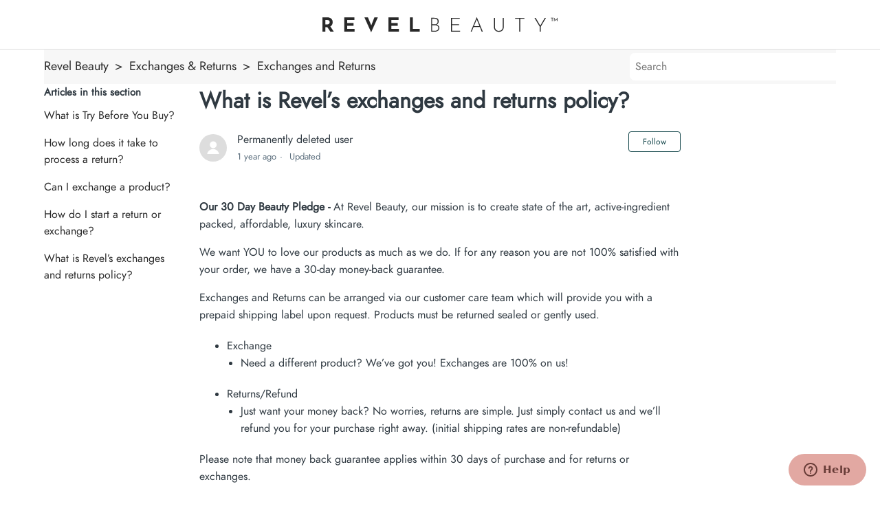

--- FILE ---
content_type: text/html; charset=utf-8
request_url: https://help.revelbeauty.com/hc/en-us/articles/11241985772569-What-is-Revel-s-exchanges-and-returns-policy
body_size: 7526
content:
<!DOCTYPE html>
<html dir="ltr" lang="en-US">
<head>
  <meta charset="utf-8" />
  <!-- v26823 -->


  <title>What is Revel’s exchanges and returns policy? &ndash; Revel Beauty</title>

  

  <meta name="description" content="Our 30 Day Beauty Pledge - At Revel Beauty, our mission is to create state of the art, active-ingredient packed, affordable, luxury..." /><meta property="og:image" content="https://help.revelbeauty.com/hc/theming_assets/01HZKXD8VEJWD82KV9N99C0BE8" />
<meta property="og:type" content="website" />
<meta property="og:site_name" content="Revel Beauty" />
<meta property="og:title" content="What is Revel’s exchanges and returns policy?" />
<meta property="og:description" content="Our 30 Day Beauty Pledge - At Revel Beauty, our mission is to create state of the art, active-ingredient packed, affordable, luxury skincare.
We want YOU to love our products as much as we do. If f..." />
<meta property="og:url" content="https://help.revelbeauty.com/hc/en-us/articles/11241985772569-What-is-Revel-s-exchanges-and-returns-policy" />
<link rel="canonical" href="https://help.revelbeauty.com/hc/en-us/articles/11241985772569-What-is-Revel-s-exchanges-and-returns-policy">
<link rel="alternate" hreflang="en-us" href="https://help.revelbeauty.com/hc/en-us/articles/11241985772569-What-is-Revel-s-exchanges-and-returns-policy">
<link rel="alternate" hreflang="x-default" href="https://help.revelbeauty.com/hc/en-us/articles/11241985772569-What-is-Revel-s-exchanges-and-returns-policy">

  <link rel="stylesheet" href="//static.zdassets.com/hc/assets/application-f34d73e002337ab267a13449ad9d7955.css" media="all" id="stylesheet" />
  <link rel="stylesheet" type="text/css" href="/hc/theming_assets/1507515/10289337469977/style.css?digest=45561397236633">

  <link rel="icon" type="image/x-icon" href="/hc/theming_assets/01J4VWKQZMCB56JTYRZ9ZE0QCB">

    

  <meta content="width=device-width, initial-scale=1.0" name="viewport" />
<!-- Make the translated search clear button label available for use in JS -->
<!-- See buildClearSearchButton() in script.js -->
<script type="text/javascript">window.searchClearButtonLabelLocalized = "Clear search";</script>

  
</head>
<body class="">
  
  
  

  <header id="header" class="header">
  <div id="sit-logo" class="logo">
    <a href="https://revelbeauty.com/">
      <img src="/hc/theming_assets/01HZKXCBQS1KMSX1MVHCM0P1BG" class="desktop-logo"> <img src="/hc/theming_assets/01HZKXCJNP7RC8CK36D09ESRRG" class="mobile-logo">
    </a>
  </div>
</header>

  <main role="main">
    <div class="container-divider"></div>
<div class="container">
  <nav class="sub-nav">
    <ol class="breadcrumbs">
  
    <li title="Revel Beauty">
      
        <a href="/hc/en-us">Revel Beauty</a>
      
    </li>
  
    <li title="Exchanges &amp; Returns">
      
        <a href="/hc/en-us/categories/11395359940761-Exchanges-Returns">Exchanges &amp; Returns</a>
      
    </li>
  
    <li title="Exchanges and Returns">
      
        <a href="/hc/en-us/sections/11493161429785-Exchanges-and-Returns">Exchanges and Returns</a>
      
    </li>
  
</ol>

    <div class="search-container">     
      <form role="search" class="search" data-search="" action="/hc/en-us/search" accept-charset="UTF-8" method="get"><input type="hidden" name="utf8" value="&#x2713;" autocomplete="off" /><input type="hidden" name="category" id="category" value="11395359940761" autocomplete="off" />
<input type="search" name="query" id="query" placeholder="Search" aria-label="Search" /></form>
    </div>
  </nav>

  <div class="article-container" id="article-container">
    <aside class="article-sidebar" aria-labelledby="section-articles-title">
      
        <div class="collapsible-sidebar">
          <button type="button" class="collapsible-sidebar-toggle" aria-labelledby="section-articles-title" aria-expanded="false">
            <svg xmlns="http://www.w3.org/2000/svg" width="20" height="20" focusable="false" viewBox="0 0 12 12" aria-hidden="true" class="collapsible-sidebar-toggle-icon chevron-icon">
              <path fill="none" stroke="currentColor" stroke-linecap="round" d="M3 4.5l2.6 2.6c.2.2.5.2.7 0L9 4.5"/>
            </svg>
            <svg xmlns="http://www.w3.org/2000/svg" width="20" height="20" focusable="false" viewBox="0 0 12 12" aria-hidden="true" class="collapsible-sidebar-toggle-icon x-icon">
              <path stroke="currentColor" stroke-linecap="round" d="M3 9l6-6m0 6L3 3"/>
            </svg>
          </button>
          <span id="section-articles-title" class="collapsible-sidebar-title sidenav-title">
            Articles in this section
          </span>
          <div class="collapsible-sidebar-body">
            <ul>
              
                <li>
                  <a href="/hc/en-us/articles/49700338548505-What-is-Try-Before-You-Buy" class="sidenav-item ">What is Try Before You Buy?</a>
                </li>
              
                <li>
                  <a href="/hc/en-us/articles/11498779729945-How-long-does-it-take-to-process-a-return" class="sidenav-item ">How long does it take to process a return?</a>
                </li>
              
                <li>
                  <a href="/hc/en-us/articles/11241958407193-Can-I-exchange-a-product" class="sidenav-item ">Can I exchange a product?</a>
                </li>
              
                <li>
                  <a href="/hc/en-us/articles/11241957815705-How-do-I-start-a-return-or-exchange" class="sidenav-item ">How do I start a return or exchange?</a>
                </li>
              
                <li>
                  <a href="/hc/en-us/articles/11241985772569-What-is-Revel-s-exchanges-and-returns-policy" class="sidenav-item current-article">What is Revel’s exchanges and returns policy?</a>
                </li>
              
            </ul>
            
          </div>
        </div>
      
    </aside>

    <article id="main-content" class="article">
      <header class="article-header">
        <h1 title="What is Revel’s exchanges and returns policy?" class="article-title">
          What is Revel’s exchanges and returns policy?
          
        </h1>

        <div class="article-author">
          
            <div class="avatar article-avatar">
              
              <img src="https://assets.zendesk.com/hc/assets/default_avatar.png" alt="" class="user-avatar"/>
            </div>
          
          <div class="article-meta">
            
              
                Permanently deleted user
              
            

            <ul class="meta-group">
              
                <li class="meta-data"><time datetime="2024-08-14T14:31:44Z" title="2024-08-14T14:31:44Z" data-datetime="relative">August 14, 2024 14:31</time></li>
                <li class="meta-data">Updated</li>
              
            </ul>
          </div>
        </div>

        
          <div class="article-subscribe"><div data-helper="subscribe" data-json="{&quot;item&quot;:&quot;article&quot;,&quot;url&quot;:&quot;/hc/en-us/articles/11241985772569-What-is-Revel-s-exchanges-and-returns-policy/subscription.json&quot;,&quot;follow_label&quot;:&quot;Follow&quot;,&quot;unfollow_label&quot;:&quot;Unfollow&quot;,&quot;following_label&quot;:&quot;Following&quot;,&quot;can_subscribe&quot;:true,&quot;is_subscribed&quot;:false}"></div></div>
        
      </header>

      <section class="article-info">
        <div class="article-content">
          <div class="article-body"><p class="wysiwyg-text-align-left"><strong>Our 30 Day Beauty Pledge - </strong><strong><span style="font-weight: 400;">At Revel Beauty, our mission is to create state of the art, active-ingredient packed, affordable, luxury skincare.</span></strong><span style="font-weight: 400;"></span><span style="font-weight: 400;"></span></p>
<p class="wysiwyg-text-align-left"><span>We want YOU to love our products as much as we do. If for any reason you are not 100% satisfied with your order, we have a 30-day money-back guarantee.</span><span class="c-mrkdwn__br" aria-label="" data-stringify-type="paragraph-break"></span></p>
<p class="wysiwyg-text-align-left"><span class="c-mrkdwn__br" aria-label="" data-stringify-type="paragraph-break"></span><span>Exchanges and Returns can be arranged via our customer care team which will provide you with a prepaid shipping label upon request. Products must be returned sealed or gently used.</span></p>
<ul>
<li style="font-weight: 400;" aria-level="1"><span style="font-weight: 400;">Exchange</span></li>
<ul>
<li style="font-weight: 400;" aria-level="2"><span style="font-weight: 400;">Need a different product? We’ve got you! Exchanges are 100% on us!</span></li>
</ul>
</ul>
<ul>
<li style="font-weight: 400;" aria-level="1"><span style="font-weight: 400;">Returns/Refund</span></li>
<ul>
<li style="font-weight: 400;" aria-level="2"><span style="font-weight: 400;">Just want your money back? No worries, returns are simple. Just simply contact us and we’ll refund you for your purchase right away. (initial shipping rates are non-refundable)</span></li>
</ul>
</ul>
<p>Please note that money back guarantee applies within 30 days of purchase and for returns or exchanges.</p>
<p>&nbsp;</p>
<p><span style="font-weight: 400;">Please email us at hello@revelbeauty.com with your order number and reason for return and our team will get back to you to start the process.</span></p>
<p><span style="font-weight: 400;"><span>We monitor returns and reserve the right to refuse service to anyone that may misuse or abuse this policy.</span></span><span style="font-weight: 400;"></span></p></div>

          

          
        </div>
      </section>

      <footer>
        <div class="article-footer">
          
            <div class="article-share">
  <ul class="share">
    <li>
      <a href="https://www.facebook.com/share.php?title=What+is+Revel%E2%80%99s+exchanges+and+returns+policy%3F&u=https%3A%2F%2Fhelp.revelbeauty.com%2Fhc%2Fen-us%2Farticles%2F11241985772569-What-is-Revel-s-exchanges-and-returns-policy" class="share-facebook" aria-label="Facebook">
        <svg xmlns="http://www.w3.org/2000/svg" width="12" height="12" focusable="false" viewBox="0 0 12 12" aria-label="Share this page on Facebook">
          <path fill="currentColor" d="M6 0a6 6 0 01.813 11.945V7.63h1.552l.244-1.585H6.812v-.867c0-.658.214-1.242.827-1.242h.985V2.55c-.173-.024-.538-.075-1.23-.075-1.444 0-2.29.767-2.29 2.513v1.055H3.618v1.585h1.484v4.304A6.001 6.001 0 016 0z"/>
        </svg>
      </a>
    </li>
    <li>
      <a href="https://twitter.com/share?lang=en&text=What+is+Revel%E2%80%99s+exchanges+and+returns+policy%3F&url=https%3A%2F%2Fhelp.revelbeauty.com%2Fhc%2Fen-us%2Farticles%2F11241985772569-What-is-Revel-s-exchanges-and-returns-policy" class="share-twitter" aria-label="X Corp">
        <svg xmlns="http://www.w3.org/2000/svg" width="12" height="12" focusable="false" viewBox="0 0 12 12" aria-label="Share this page on X Corp">
          <path fill="currentColor" d="M.0763914 0 3.60864 0 6.75369 4.49755 10.5303 0 11.6586 0 7.18498 5.11431 12 12 8.46775 12 5.18346 7.30333 1.12825 12 0 12 4.7531 6.6879z"/>
        </svg>
      </a>
    </li>
    <li>
      <a href="https://www.linkedin.com/shareArticle?mini=true&source=Revel+Beauty&title=What+is+Revel%E2%80%99s+exchanges+and+returns+policy%3F&url=https%3A%2F%2Fhelp.revelbeauty.com%2Fhc%2Fen-us%2Farticles%2F11241985772569-What-is-Revel-s-exchanges-and-returns-policy" class="share-linkedin" aria-label="LinkedIn">
        <svg xmlns="http://www.w3.org/2000/svg" width="12" height="12" focusable="false" viewBox="0 0 12 12" aria-label="Share this page on LinkedIn">
          <path fill="currentColor" d="M10.8 0A1.2 1.2 0 0112 1.2v9.6a1.2 1.2 0 01-1.2 1.2H1.2A1.2 1.2 0 010 10.8V1.2A1.2 1.2 0 011.2 0h9.6zM8.09 4.356a1.87 1.87 0 00-1.598.792l-.085.133h-.024v-.783H4.676v5.727h1.778V7.392c0-.747.142-1.47 1.068-1.47.913 0 .925.854.925 1.518v2.785h1.778V7.084l-.005-.325c-.05-1.38-.456-2.403-2.13-2.403zm-4.531.142h-1.78v5.727h1.78V4.498zm-.89-2.846a1.032 1.032 0 100 2.064 1.032 1.032 0 000-2.064z"/>
        </svg>
      </a>
    </li>
  </ul>

</div>
          
          
            
          
        </div>
        
          <div class="article-votes">
            <span class="article-votes-question" id="article-votes-label">Was this article helpful?</span>
            <div class="article-votes-controls" role="group" aria-labelledby="article-votes-label">
              <button type="button" class="button article-vote article-vote-up" data-auth-action="signin" aria-label="This article was helpful" aria-pressed="false">Yes</button>
              <button type="button" class="button article-vote article-vote-down" data-auth-action="signin" aria-label="This article was not helpful" aria-pressed="false">No</button>
            </div>
            <small class="article-votes-count">
              <span class="article-vote-label">12 out of 26 found this helpful</span>
            </small>
          </div>
        

        <div class="article-more-questions">
          Have more questions? <a href="/hc/en-us/requests/new">Submit a request</a>
        </div>
        <div class="article-return-to-top">
          <a href="#article-container">
            Return to top
            <svg xmlns="http://www.w3.org/2000/svg" class="article-return-to-top-icon" width="20" height="20" focusable="false" viewBox="0 0 12 12" aria-hidden="true">
              <path fill="none" stroke="currentColor" stroke-linecap="round" d="M3 4.5l2.6 2.6c.2.2.5.2.7 0L9 4.5"/>
            </svg>
          </a>
        </div>
      </footer>

      <div class="article-relatives">
        
          <div data-recent-articles></div>
        
        
          
  <section class="related-articles">
    
      <h2 class="related-articles-title">Related articles</h2>
    
    <ul>
      
        <li>
          <a href="/hc/en-us/related/click?data=[base64]" rel="nofollow">How do I start a return or exchange?</a>
        </li>
      
        <li>
          <a href="/hc/en-us/related/click?data=BAh7CjobZGVzdGluYXRpb25fYXJ0aWNsZV9pZGwrCJkL%2Bng5CjoYcmVmZXJyZXJfYXJ0aWNsZV9pZGwrCBmMkXo5CjoLbG9jYWxlSSIKZW4tdXMGOgZFVDoIdXJsSSJGL2hjL2VuLXVzL2FydGljbGVzLzExMjQxOTU5MDY2NTIxLUNhbi1JLWNoYW5nZS1vci1jYW5jZWwtbXktb3JkZXIGOwhUOglyYW5raQc%3D--84e9ed101802cd86bf6068af8d19826ca830e670" rel="nofollow">Can I change or cancel my order?</a>
        </li>
      
        <li>
          <a href="/hc/en-us/related/click?data=[base64]" rel="nofollow">How long does it take to process a return?</a>
        </li>
      
        <li>
          <a href="/hc/en-us/related/click?data=BAh7CjobZGVzdGluYXRpb25fYXJ0aWNsZV9pZGwrCBn873g5CjoYcmVmZXJyZXJfYXJ0aWNsZV9pZGwrCBmMkXo5CjoLbG9jYWxlSSIKZW4tdXMGOgZFVDoIdXJsSSI%2FL2hjL2VuLXVzL2FydGljbGVzLzExMjQxOTU4NDA3MTkzLUNhbi1JLWV4Y2hhbmdlLWEtcHJvZHVjdAY7CFQ6CXJhbmtpCQ%3D%3D--64a81caf8242a22b3b423b54f056c061be508124" rel="nofollow">Can I exchange a product?</a>
        </li>
      
        <li>
          <a href="/hc/en-us/related/click?data=[base64]" rel="nofollow">Which countries do you ship to and how much does shipping cost?</a>
        </li>
      
    </ul>
  </section>


        
      </div>
      
        <div class="article-comments" id="article-comments">
          <section class="comments">
            <header class="comment-overview">
              <h2 class="comment-heading">
                Comments
              </h2>
              <p class="comment-callout">0 comments</p>
              
            </header>

            <ul id="comments" class="comment-list">
              
            </ul>

            

            

            <p class="comment-callout">Article is closed for comments.</p>
          </section>
        </div>
      
    </article>
  </div>
</div>

  </main>

  <div class="pre-foot">
   <div class="text-center scr-top"><a href="#sit-logo"> <span> SCROLL TO TOP </span> <img src="/hc/theming_assets/01HZKXCJ0QGEQ9W0SNZ195Z79J"> </a></div>
</div>

<footer class="footer footer-sidebar">
   <div class="footer-inner footer-grid">
     	<div class="grid-2">
        <div class="widget-title">
            <h5>Customer Care</h5>
         </div>
         <div class="textwidget">
            <ul class="menu-ft">
              <li><a href="https://help.revelbeauty.com/hc/en-us" rel="nofollow">Help Center</a></li>
              <li><a href="https://help.revelbeauty.com/hc/en-us" rel="nofollow">Returns &amp; Exchanges</a></li>
<!--               <li><a href="#">Shipping</a></li> -->
              <li><a href="https://help.revelbeauty.com/hc/en-us/requests/new">Contact Us</a></li>
              <li><a href="https://revelbeauty.com/pages/terms-and-conditions" rel="nofollow">Terms and Conditions</a></li>
            </ul>
          </div>    
<!--          <div class="widget-title">
            <h5>Brand Info</h5>
         </div>
         <div class="textwidget">
           <ul class="menu-ft">
               <li><a href="https://revelbeauty.com/pages/about-us" rel="nofollow">About Us</a></li>
               <li><a href="https://revelbeauty.com/pages/ambassador" rel="nofollow">Why Revel?</a></li>
               <li><a href="https://revelbeauty.com/blogs/news">Blog</a></li>
               <li><a href="https://revelbeauty.com/pages/share?traffic_source=footer" rel="nofollow">Refer a Friend</a></li>
            </ul>
         </div> -->
      </div>
      
      <div class="grid-3">
<!--          <div class="widget-title">
            <h5>Customer Care</h5>
         </div>
         <div class="textwidget">
            <ul class="menu-ft">
              <li><a href="https://help.revelbeauty.com/hc/en-us" rel="nofollow">Help Center</a></li>
              <li><a href="https://help.revelbeauty.com/hc/en-us/categories/11395359940761" rel="nofollow">Returns &amp; Exchanges</a></li>
              <li><a href="#">Shipping</a></li>
              <li><a href="https://help.revelbeauty.com/hc/en-us/requests/new?ticket_form_id=12142389008281" rel="nofollow">Contact Us</a></li>
              <li><a href="https://revel-beauty-development.edge.frontend.getshogun.com/pages/revel-beauty-terms-and-conditions" rel="nofollow">Privacy Policy</a></li>
            </ul>
          </div>     -->
      </div>
      
      <div class="grid-1">
        <div class="widget-title">
            <h5>Follow Us</h5>
         </div>
         <div class="textwidget">
            <span>#RevelBeauty</span>
              <div class="social-div">
                  <ul class="text-left social-icons social-share icons-design-default icons-size-large">
                     <li class="social-instagram">
                        <a href="https://www.instagram.com/revelbeauty_/" target="_blank" class="" rel="nofollow">
                           <i class="fab fa-instagram"></i> </a>
                     </li>
                     <li class="social-facebook">
                        <a href="https://www.facebook.com/Revel-Beauty-108555088758514/" target="_blank" class="" rel="nofollow">
                           <i class="fab fa-facebook-f"></i> </a>
                     </li>
<!--                      <li class="social-youtube">
                        <a href="https://www.youtube.com/@RevelBeauty" target="_blank" class=""
                           rel="nofollow">
                           <i class="fab fa-youtube"></i> </a>
                     </li> -->
<!--                      <li class="social-twitter">
                        <a href="https://twitter.com/revelbeauty_" target="_blank" class="" rel="nofollow">
                           <i class="fab fa-twitter"></i> </a>
                     </li>

                     <li class="social-pinterest">
                        <a href="https://www.pinterest.com/revelbeauty/" target="_blank" class="" rel="nofollow">
                           <i class="fab fa-pinterest"></i> </a>
                     </li> -->
                  </ul>
               </div>
           </div>
      </div> 
   </div>
  
  
   <div class="copyrights-wrapper copyrights-centered">
      <div class="footer-container">        
               <ul class="copyright-list">
                  <li>
                  	© <span id="year"></span> Revel Beauty. All rights reserved.
                  </li>
<!--                   <li>
                     <a rel="nofollow" href="https://shapermint.com/pages/shapermint-terms-and-conditions">Terms &amp; Conditions</a>
                  </li>
                  <li>
                     <a href="https://shapermint.com/pages/reviews">Reviews</a>
                  </li>
                     
                  <li>
                     <a href="https://shapermint.com/pages/shapermint-coupons">Coupons</a>
                  </li>
                  <li style="margin-bottom: 15px!important;">
                     <a href="https://shapermint.com/collections/sale">Sale</a>
                  </li> -->
               </ul>
      </div>
   </div>
</footer>

<link rel="stylesheet" href="https://pro.fontawesome.com/releases/v5.10.0/css/all.css" integrity="sha384-AYmEC3Yw5cVb3ZcuHtOA93w35dYTsvhLPVnYs9eStHfGJvOvKxVfELGroGkvsg+p" crossorigin="anonymous"/>
<script type="text/javascript" src="//cdn.jsdelivr.net/npm/slick-carousel@1.8.1/slick/slick.min.js"></script>



  <!-- / -->

  
  <script src="//static.zdassets.com/hc/assets/en-us.f90506476acd6ed8bfc8.js"></script>
  

  <script type="text/javascript">
  /*

    Greetings sourcecode lurker!

    This is for internal Zendesk and legacy usage,
    we don't support or guarantee any of these values
    so please don't build stuff on top of them.

  */

  HelpCenter = {};
  HelpCenter.account = {"subdomain":"shapermint","environment":"production","name":"Shapermint"};
  HelpCenter.user = {"identifier":"da39a3ee5e6b4b0d3255bfef95601890afd80709","email":null,"name":"","role":"anonymous","avatar_url":"https://assets.zendesk.com/hc/assets/default_avatar.png","is_admin":false,"organizations":[],"groups":[]};
  HelpCenter.internal = {"asset_url":"//static.zdassets.com/hc/assets/","web_widget_asset_composer_url":"https://static.zdassets.com/ekr/snippet.js","current_session":{"locale":"en-us","csrf_token":"hc:hcobject:server:q97ZqZhtN6fg3LBjKyHDPVgJSgV8bOu37JNzEQVI0xHp0mhEF2sAwP27h6G9spldYaqZOhSasmXCyFCJu6HZXg","shared_csrf_token":null},"usage_tracking":{"event":"article_viewed","data":"[base64]--0cada88ffc540d340e0726065ab3a3dc72590a6a","url":"https://help.revelbeauty.com/hc/activity"},"current_record_id":"11241985772569","current_record_url":"/hc/en-us/articles/11241985772569-What-is-Revel-s-exchanges-and-returns-policy","current_record_title":"What is Revel’s exchanges and returns policy?","current_text_direction":"ltr","current_brand_id":10289337469977,"current_brand_name":"Revel Beauty","current_brand_url":"https://revelbeauty.zendesk.com","current_brand_active":true,"current_path":"/hc/en-us/articles/11241985772569-What-is-Revel-s-exchanges-and-returns-policy","show_autocomplete_breadcrumbs":true,"user_info_changing_enabled":false,"has_user_profiles_enabled":false,"has_end_user_attachments":true,"user_aliases_enabled":false,"has_anonymous_kb_voting":false,"has_multi_language_help_center":true,"show_at_mentions":false,"embeddables_config":{"embeddables_web_widget":true,"embeddables_help_center_auth_enabled":false,"embeddables_connect_ipms":false},"answer_bot_subdomain":"static","gather_plan_state":"subscribed","has_article_verification":true,"has_gather":true,"has_ckeditor":false,"has_community_enabled":false,"has_community_badges":true,"has_community_post_content_tagging":false,"has_gather_content_tags":true,"has_guide_content_tags":true,"has_user_segments":true,"has_answer_bot_web_form_enabled":false,"has_garden_modals":false,"theming_cookie_key":"hc-da39a3ee5e6b4b0d3255bfef95601890afd80709-2-preview","is_preview":false,"has_search_settings_in_plan":true,"theming_api_version":2,"theming_settings":{"brand_color":"#17494D","brand_text_color":"#FFFFFF","text_color":"#2F3941","link_color":"#1F73B7","hover_link_color":"#0F3554","visited_link_color":"#9358B0","background_color":"#FFFFFF","heading_font":"-apple-system, BlinkMacSystemFont, 'Segoe UI', Helvetica, Arial, sans-serif","text_font":"-apple-system, BlinkMacSystemFont, 'Segoe UI', Helvetica, Arial, sans-serif","logo":"/hc/theming_assets/01HZKXD8VEJWD82KV9N99C0BE8","show_brand_name":true,"favicon":"/hc/theming_assets/01J4VWKQZMCB56JTYRZ9ZE0QCB","homepage_background_image":"/hc/theming_assets/01HZKXD97XG7GMYXGGAFA3D6N8","community_background_image":"/hc/theming_assets/01HZKXD9C1VVMFGXG21Y95G9FJ","community_image":"/hc/theming_assets/01HZKXD9HH73EP4Q8HV2ZQNPFK","instant_search":true,"scoped_kb_search":true,"scoped_community_search":true,"show_recent_activity":true,"show_articles_in_section":true,"show_article_author":true,"show_article_comments":true,"show_follow_article":true,"show_recently_viewed_articles":true,"show_related_articles":true,"show_article_sharing":true,"show_follow_section":true,"show_follow_post":true,"show_post_sharing":true,"show_follow_topic":true,"request_list_beta":false},"has_pci_credit_card_custom_field":true,"help_center_restricted":false,"is_assuming_someone_else":false,"flash_messages":[],"user_photo_editing_enabled":true,"user_preferred_locale":"en-us","base_locale":"en-us","login_url":"https://shapermint.zendesk.com/access?brand_id=10289337469977\u0026return_to=https%3A%2F%2Fhelp.revelbeauty.com%2Fhc%2Fen-us%2Farticles%2F11241985772569-What-is-Revel-s-exchanges-and-returns-policy","has_alternate_templates":true,"has_custom_statuses_enabled":true,"has_hc_generative_answers_setting_enabled":true,"has_generative_search_with_zgpt_enabled":false,"has_suggested_initial_questions_enabled":false,"has_guide_service_catalog":true,"has_service_catalog_search_poc":false,"has_service_catalog_itam":false,"has_csat_reverse_2_scale_in_mobile":false,"has_knowledge_navigation":false,"has_unified_navigation":false,"has_csat_bet365_branding":false,"version":"v26823","dev_mode":false};
</script>

  
  
  <script src="//static.zdassets.com/hc/assets/hc_enduser-2a5c7d395cc5df83aeb04ab184a4dcef.js"></script>
  <script type="text/javascript" src="/hc/theming_assets/1507515/10289337469977/script.js?digest=45561397236633"></script>
  
</body>
</html>

--- FILE ---
content_type: image/svg+xml
request_url: https://help.revelbeauty.com/hc/theming_assets/01HZKXCJ0QGEQ9W0SNZ195Z79J
body_size: 97
content:
<svg width="27" height="28" viewBox="0 0 27 28" fill="none" xmlns="http://www.w3.org/2000/svg">
<path fill-rule="evenodd" clip-rule="evenodd" d="M12.5051 0.0147756C11.7377 0.0896056 10.8293 0.250926 10.1915 0.412296C5.47981 1.62238 1.7274 5.4538 0.542247 10.2647C0.23765 11.5093 0.152924 12.2353 0.152924 13.6352C0.152924 15.0352 0.23766 15.7613 0.542247 17.0056C1.73284 21.8224 5.50215 25.6652 10.2196 26.8636C14.8354 28.0334 19.6487 26.6736 22.9554 23.2683C26.2847 19.8403 27.5881 14.9947 26.4484 10.2931C25.2747 5.4649 21.494 1.60455 16.7654 0.406156C16.3477 0.302426 15.7383 0.175806 15.4111 0.123806C14.8411 0.0378356 12.9735 -0.0314044 12.5051 0.0147656V0.0147756ZM13.9608 8.97422C14.2431 9.11829 19.1692 14.1019 19.4231 14.4936C19.6149 14.7991 19.6432 15.1966 19.4964 15.4962C19.3722 15.744 18.2663 16.8963 17.956 17.098C17.6626 17.2938 17.2675 17.3228 16.9741 17.1728C16.8725 17.1211 16.0486 16.3257 15.1457 15.4041L13.4925 13.7217L11.8447 15.4041C10.9361 16.326 10.1125 17.1211 10.0109 17.1728C9.71745 17.3228 9.3224 17.2938 9.02898 17.098C8.71866 16.8963 7.61252 15.7441 7.48856 15.4962C7.37576 15.26 7.37004 14.8336 7.48856 14.5974C7.60707 14.3554 12.5953 9.23905 12.9225 9.02009C13.2386 8.81285 13.611 8.79563 13.9608 8.97422Z" fill="#F7A08B"/>
</svg>


--- FILE ---
content_type: image/svg+xml
request_url: https://help.revelbeauty.com/hc/theming_assets/01HZKXCJNP7RC8CK36D09ESRRG
body_size: 1338
content:
<svg width="82" height="28" viewBox="0 0 82 28" fill="none" xmlns="http://www.w3.org/2000/svg">
<path d="M7.6797 6.96733C8.01632 6.567 8.26806 6.10433 8.42008 5.60663C8.56971 5.1227 8.64692 4.61987 8.64926 4.11402C8.65746 3.53176 8.54843 2.95366 8.32843 2.41313C8.11953 1.91804 7.80021 1.47554 7.39412 1.11838C6.9484 0.74172 6.42876 0.459328 5.86749 0.288764C5.19687 0.0881459 4.49875 -0.00903669 3.79792 0.000660144H0.0395508V12.2053H2.48285V8.32456H4.10818L6.72776 12.2053H9.57299L6.68545 7.76918C7.06507 7.56574 7.40237 7.29372 7.6797 6.96733ZM6.02968 4.76659C5.96234 4.9784 5.85989 5.1778 5.72648 5.3567C5.57278 5.55498 5.37337 5.71442 5.14473 5.82185C4.85393 5.95163 4.53656 6.01339 4.21748 6.00233H2.48285V2.32288H4.24569C4.59863 2.30533 4.95005 2.37955 5.26461 2.5381C5.49803 2.66157 5.69299 2.84513 5.82872 3.06919C5.9455 3.26098 6.0278 3.47118 6.07199 3.69053C6.10719 3.85738 6.12724 4.02697 6.13192 4.19731C6.12549 4.39089 6.09107 4.58258 6.02968 4.76659Z" fill="#292929"/>
<path d="M20.7768 7.24865H26.1006V4.92643H20.7768V2.32304H26.7916V0.000812531H18.3335V12.2055H27.0278V9.88328H20.7768V7.24865Z" fill="#292929"/>
<path d="M43.6554 0.000812531L40.997 6.8807L38.1624 0.000812531H35.2325L40.8913 12.7713L46.55 0.000812531H43.6554Z" fill="#292929"/>
<path d="M64.1218 9.88328H57.8708V7.24865H63.1946V4.92643H57.8708V2.32304H63.8856V0.000812531H55.4275V12.2055H64.1218V9.88328Z" fill="#292929"/>
<path d="M75.8273 0.000812531H73.384V12.2055H81.6553V9.88328H75.8273V0.000812531Z" fill="#292929"/>
<path d="M4.16736 23.1328C3.98531 23.0394 3.79389 22.965 3.5962 22.9106C3.76516 22.8455 3.92605 22.7617 4.07571 22.6607C4.38329 22.4453 4.62675 22.1529 4.78085 21.8137C4.94572 21.4551 5.02873 21.0653 5.0241 20.6717C5.0241 19.8317 4.77026 19.2242 4.26256 18.8493C3.62711 18.4389 2.87398 18.2417 2.11541 18.287H0V27.7008H2.48915C2.87192 27.7041 3.25313 27.6527 3.62088 27.5481C3.96875 27.4534 4.29613 27.2969 4.58692 27.0864C4.86931 26.879 5.09969 26.6107 5.26033 26.302C5.43247 25.958 5.51717 25.578 5.50714 25.1947C5.52245 24.76 5.39916 24.3315 5.15457 23.9693C4.90117 23.6141 4.56187 23.3266 4.16736 23.1328ZM0.673417 18.9083H2.15421C2.72511 18.8795 3.2902 19.0329 3.76545 19.3457C3.97655 19.5215 4.14132 19.7449 4.24569 19.997C4.35006 20.249 4.39091 20.5222 4.3648 20.7932C4.37986 21.2815 4.22014 21.7594 3.91352 22.1435C3.72556 22.3389 3.49482 22.4895 3.23883 22.584C2.98285 22.6784 2.70837 22.7141 2.43626 22.6884H0.673417V18.9083ZM4.52699 26.2707C4.30515 26.5563 4.00564 26.7741 3.66319 26.899C3.28489 27.0399 2.883 27.1094 2.47857 27.1038H0.673417V23.3133H2.43626C2.82186 23.3123 3.20474 23.3769 3.56801 23.5042C3.92323 23.6241 4.23961 23.835 4.48468 24.1151C4.73577 24.4293 4.8612 24.8233 4.83725 25.2224C4.85366 25.5959 4.74461 25.9644 4.52699 26.2707Z" fill="#292929"/>
<path d="M14.9274 23.2718H19.6412V22.6469H14.9274V18.9085H20.1665V18.2871H14.2645V27.701H20.3569V27.0796H14.9274V23.2718Z" fill="#292929"/>
<path d="M32.384 17.874L28.3436 27.7009H29.01L30.2792 24.5769H34.51L35.7581 27.7009H36.4985L32.4546 17.874H32.384ZM30.519 23.9764L32.3982 19.3493L34.2491 23.9764H30.519Z" fill="#292929"/>
<path d="M50.7873 24.5179C50.7982 25.0134 50.6766 25.503 50.4347 25.9376C50.2151 26.3262 49.8888 26.6462 49.4933 26.861C49.0723 27.0806 48.6017 27.1916 48.1253 27.1838C47.6557 27.1919 47.1918 27.0808 46.7786 26.861C46.3848 26.6451 46.06 26.3253 45.8407 25.9376C45.5988 25.503 45.4772 25.0134 45.4881 24.5179V18.2698H44.8288V24.5422C44.8126 25.1481 44.9611 25.7473 45.259 26.2778C45.5344 26.7531 45.9433 27.1399 46.4366 27.392C46.9579 27.6455 47.5316 27.7773 48.113 27.7773C48.6945 27.7773 49.2681 27.6455 49.7895 27.392C50.285 27.1393 50.6972 26.7528 50.9777 26.2778C51.2778 25.7479 51.4287 25.1488 51.4148 24.5422V18.2871H50.7696L50.7873 24.5179Z" fill="#292929"/>
<path d="M59.9619 18.9085H62.7507V27.701H63.41V18.9085H66.2271V18.2871H59.9619V18.9085Z" fill="#292929"/>
<path d="M77.753 23.6119L74.6468 18.2871H73.8359L77.4075 24.3478V27.701H78.0668V24.3478L81.6383 18.2871H80.8415L77.753 23.6119Z" fill="#292929"/>
</svg>


--- FILE ---
content_type: image/svg+xml
request_url: https://help.revelbeauty.com/hc/theming_assets/01HZKXCBQS1KMSX1MVHCM0P1BG
body_size: 1422
content:
<svg width="342" height="22" viewBox="0 0 342 22" fill="none" xmlns="http://www.w3.org/2000/svg">
<g clip-path="url(#clip0_1825_32517)">
<path d="M13.2211 12.069C13.808 11.3862 14.2453 10.5942 14.5062 9.7415C14.7689 8.91337 14.9027 8.05173 14.9032 7.18516C14.9201 6.18938 14.7326 5.20035 14.3515 4.27583C13.9901 3.42757 13.4357 2.66983 12.73 2.05948C11.9583 1.41497 11.0581 0.93202 10.0857 0.640768C8.92009 0.292738 7.70537 0.125055 6.48609 0.143882H-0.0269165V21.0651H4.21192V14.3965H7.03108L11.5727 21.039H16.5113L11.4987 13.4419C12.1566 13.0936 12.741 12.6279 13.2211 12.069ZM4.21192 4.11889H7.24639C7.85877 4.09168 8.46808 4.21778 9.01593 4.48505C9.41931 4.69958 9.75795 5.01283 9.99827 5.39379C10.1951 5.72573 10.3381 6.08518 10.4221 6.45947C10.4821 6.74585 10.5159 7.03684 10.5231 7.32902C10.5179 7.66174 10.4635 7.99201 10.3616 8.3097C10.2455 8.67133 10.0681 9.0116 9.83679 9.31652C9.56892 9.65352 9.22318 9.92453 8.82754 10.1076C8.32389 10.3322 7.77331 10.4396 7.21948 10.4214H4.21192V4.11889Z" fill="#292929"/>
<path d="M35.9628 12.5462H45.2008V8.57114H35.9628V4.11884H46.3984V0.143799H31.7307V21.0389H46.8021V17.0639H35.9628V12.5462Z" fill="#292929"/>
<path d="M71.0375 11.9185L66.1191 0.143799H61.0325L70.8491 22L80.6657 0.143799H75.6396L71.0375 11.9185Z" fill="#292929"/>
<path d="M100.299 12.5462H109.537V8.57114H100.299V4.11884H110.735V0.143799H96.0668V21.0389H111.138V17.0639H100.299V12.5462Z" fill="#292929"/>
<path d="M131.444 0.143799H127.212V21.0389H141.557V17.0639H131.444V0.143799Z" fill="#292929"/>
<path d="M167.165 11.2583C166.766 11.063 166.349 10.9032 165.92 10.781C166.288 10.6442 166.638 10.4665 166.963 10.2514C167.641 9.79189 168.18 9.16433 168.524 8.43392C168.88 7.66805 169.059 6.83567 169.049 5.9953C169.049 4.19956 168.499 2.89199 167.4 2.07257C166.297 1.26187 164.743 0.863037 162.738 0.863037H158.149V21.0194H163.532C164.36 21.0221 165.184 20.9121 165.981 20.6925C166.735 20.4887 167.444 20.1518 168.073 19.6987C168.684 19.2555 169.183 18.6832 169.533 18.025C169.909 17.2884 170.094 16.4736 170.071 15.6517C170.093 14.72 169.813 13.8052 169.271 13.0366C168.73 12.2847 168.007 11.6739 167.165 11.2583ZM159.582 2.21639H162.798C164.036 2.15692 165.261 2.48709 166.29 3.15784C167.16 3.78548 167.593 4.81846 167.589 6.2568C167.624 7.30465 167.276 8.33065 166.606 9.15308C165.934 9.92455 164.891 10.3168 163.41 10.3168H159.582V2.21639ZM167.972 17.9727C167.498 18.5904 166.848 19.0588 166.102 19.3195C165.281 19.6221 164.409 19.773 163.532 19.7641H159.616V11.6571H163.444C164.281 11.6574 165.111 11.7967 165.9 12.069C166.669 12.3262 167.354 12.7775 167.885 13.3766C168.434 14.0489 168.714 14.8922 168.672 15.7498C168.697 16.5454 168.451 17.3268 167.972 17.9727Z" fill="#292929"/>
<path d="M188.507 11.5524H198.734V10.2187H188.507V2.2163H199.871V0.882568H187.074V21.0389H200.282V19.7052H188.507V11.5524Z" fill="#292929"/>
<path d="M224.389 0L215.642 21.0389H217.089L219.834 14.3703H228.991L231.683 21.0389H233.291L224.544 0H224.389ZM220.352 13.0758L224.416 3.15781L228.453 13.0627L220.352 13.0758Z" fill="#292929"/>
<path d="M262.31 14.2264C262.338 15.2857 262.08 16.3337 261.563 17.2665C261.094 18.0922 260.394 18.7721 259.545 19.2279C258.636 19.7044 257.616 19.9453 256.584 19.9274C255.563 19.9438 254.554 19.7028 253.657 19.2279C252.809 18.7704 252.11 18.0909 251.639 17.2665C251.121 16.3337 250.864 15.2857 250.892 14.2264V0.882568H249.459V14.3114C249.419 15.619 249.742 16.9129 250.394 18.0576C250.993 19.0752 251.88 19.9037 252.951 20.4439C254.082 20.986 255.326 21.2679 256.587 21.2679C257.849 21.2679 259.093 20.986 260.224 20.4439C261.297 19.9021 262.189 19.0743 262.794 18.0576C263.456 16.9159 263.786 15.6211 263.75 14.3114V0.882568H262.344L262.31 14.2264Z" fill="#292929"/>
<path d="M280.221 2.2163H286.269V21.0389H287.703V2.2163H293.805V0.882568H280.221V2.2163Z" fill="#292929"/>
<path d="M316.823 12.2846L310.081 0.882568H308.325L316.069 13.8537V21.0389H317.502V13.8537L325.24 0.882568H323.517L316.823 12.2846Z" fill="#292929"/>
<path d="M332.311 1.57567H333.637V5.8776H334.397V1.57567H335.756V0.863037H332.311V1.57567Z" fill="#292929"/>
<path d="M341.986 0.692993L339.396 4.21692L336.839 0.692993H336.833V5.87754H337.566V2.91588L339.376 5.36105H339.389L341.246 2.81127V5.87754H342V0.692993H341.986Z" fill="#292929"/>
</g>
<defs>
<clipPath id="clip0_1825_32517">
<rect width="342" height="22" fill="white"/>
</clipPath>
</defs>
</svg>
